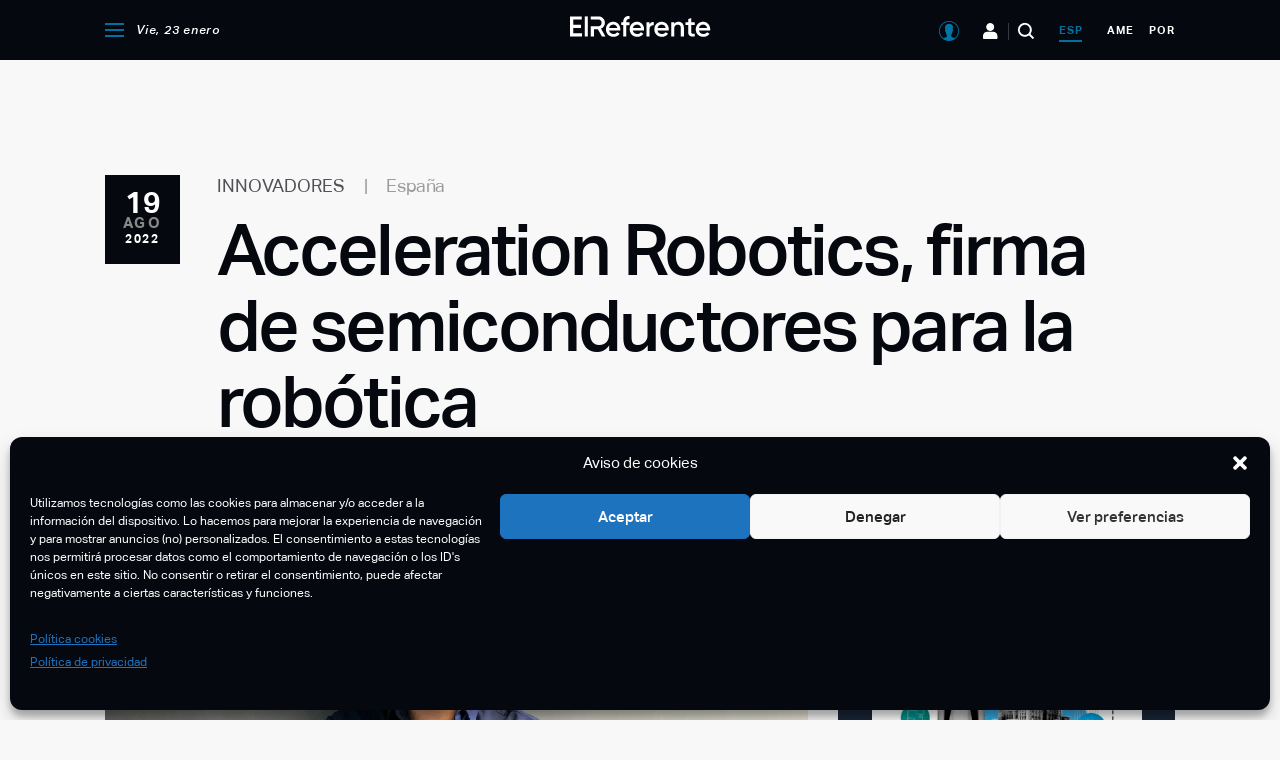

--- FILE ---
content_type: text/html; charset=utf-8
request_url: https://www.google.com/recaptcha/api2/aframe
body_size: -85
content:
<!DOCTYPE HTML><html><head><meta http-equiv="content-type" content="text/html; charset=UTF-8"></head><body><script nonce="b_0WdHjpV6yqA40z5chRkA">/** Anti-fraud and anti-abuse applications only. See google.com/recaptcha */ try{var clients={'sodar':'https://pagead2.googlesyndication.com/pagead/sodar?'};window.addEventListener("message",function(a){try{if(a.source===window.parent){var b=JSON.parse(a.data);var c=clients[b['id']];if(c){var d=document.createElement('img');d.src=c+b['params']+'&rc='+(localStorage.getItem("rc::a")?sessionStorage.getItem("rc::b"):"");window.document.body.appendChild(d);sessionStorage.setItem("rc::e",parseInt(sessionStorage.getItem("rc::e")||0)+1);localStorage.setItem("rc::h",'1769272755026');}}}catch(b){}});window.parent.postMessage("_grecaptcha_ready", "*");}catch(b){}</script></body></html>

--- FILE ---
content_type: image/svg+xml
request_url: https://elreferente.es/wp-content/themes/elreferente/assets/images/icon-whatsapp-off.svg
body_size: 88
content:
<svg width="17" height="17" viewBox="0 0 17 17" fill="none" xmlns="http://www.w3.org/2000/svg">
<path d="M9.03125 15.9375C7.65885 15.9375 6.36947 15.6055 5.16309 14.9414L0 17L2.05859 11.8369C1.39453 10.6305 1.0625 9.34115 1.0625 7.96875C1.0625 6.88411 1.27279 5.85205 1.69336 4.87256C2.11393 3.89307 2.68115 3.04639 3.39502 2.33252C4.10889 1.61865 4.95557 1.05143 5.93506 0.630859C6.91455 0.210286 7.94661 0 9.03125 0C10.1159 0 11.1479 0.210286 12.1274 0.630859C13.1069 1.05143 13.9536 1.61865 14.6675 2.33252C15.3813 3.04639 15.9486 3.89307 16.3691 4.87256C16.7897 5.85205 17 6.88411 17 7.96875C17 9.05339 16.7897 10.0854 16.3691 11.0649C15.9486 12.0444 15.3813 12.8911 14.6675 13.605C13.9536 14.3188 13.1069 14.8861 12.1274 15.3066C11.1479 15.7272 10.1159 15.9375 9.03125 15.9375ZM11.6875 9.5625H10.625L10.0273 10.0938C9.5293 9.96094 8.91781 9.53206 8.19287 8.80713C7.46794 8.08219 7.03906 7.4707 6.90625 6.97266L7.4375 6.375V5.3125C7.4375 5.12435 7.37109 4.9362 7.23828 4.74805C7.10547 4.5599 6.95882 4.42432 6.79834 4.34131C6.63786 4.2583 6.52441 4.25 6.45801 4.31641L5.67773 5.09668C5.24609 5.52832 5.18245 6.20068 5.48682 7.11377C5.79118 8.02686 6.37223 8.91227 7.22998 9.77002C8.08773 10.6278 8.97314 11.2088 9.88623 11.5132C10.7993 11.8175 11.4717 11.7539 11.9033 11.3223L12.6836 10.542C12.75 10.4756 12.7417 10.3621 12.6587 10.2017C12.5757 10.0412 12.4401 9.89453 12.252 9.76172C12.0638 9.62891 11.8757 9.5625 11.6875 9.5625Z" fill="#B4B5B7"/>
</svg>


--- FILE ---
content_type: image/svg+xml
request_url: https://elreferente.es/wp-content/themes/elreferente/assets/images/icon-facebook-off.svg
body_size: -425
content:
<svg width="8" height="14" viewBox="0 0 8 14" fill="none" xmlns="http://www.w3.org/2000/svg">
<path d="M2.04221 14V7.43079H0V5.06556H2.04221V3.04535C2.04221 1.45785 3.24856 0 6.02823 0C7.15368 0 7.98589 0.09177 7.98589 0.09177L7.92032 2.30049C7.92032 2.30049 7.07159 2.29347 6.14543 2.29347C5.14303 2.29347 4.98244 2.68638 4.98244 3.33851V5.06556H8L7.8687 7.43079H4.98244V14H2.04221Z" fill="#B4B5B7"/>
</svg>
